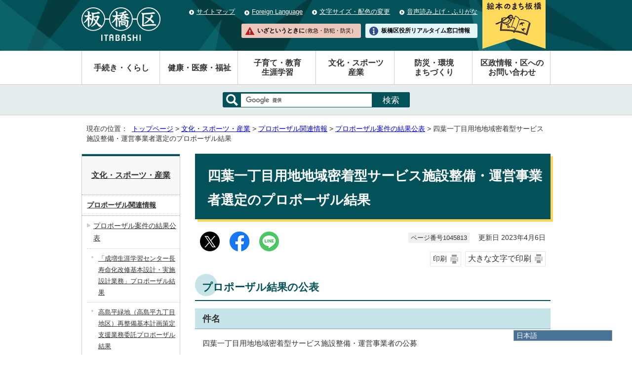

--- FILE ---
content_type: text/html
request_url: https://www.city.itabashi.tokyo.jp/bunka/proposal/kouhyo/1045813.html
body_size: 7900
content:
<!DOCTYPE html>
<html lang="ja">
<head prefix="og: http://ogp.me/ns# fb: http://ogp.me/ns/fb# article: http://ogp.me/ns/article#">
<!-- Google Tag Manager -->
<script>(function(w,d,s,l,i){w[l]=w[l]||[];w[l].push({'gtm.start':
new Date().getTime(),event:'gtm.js'});var f=d.getElementsByTagName(s)[0],
j=d.createElement(s),dl=l!='dataLayer'?'&l='+l:'';j.async=true;j.src=
'https://www.googletagmanager.com/gtm.js?id='+i+dl;f.parentNode.insertBefore(j,f);
})(window,document,'script','dataLayer','GTM-K893BMSF');</script>
<!-- End Google Tag Manager -->
<meta charset="UTF-8">
<title>四葉一丁目用地地域密着型サービス施設整備・運営事業者選定のプロポーザル結果｜板橋区公式ホームページ</title>
<meta name="description" content="">
<meta name="keywords" content="板橋区公式ホームページ,板橋区,itabashi">
<meta name="google-site-verification" content="x4n03XUPYz6MJ4Yu0T-Sg9EEKB_pdXDBtIleHOGGx-8">
<!--[if lt IE 9]>
<script type="text/javascript" src="../../../_template_/_site_/_default_/_res/js/html5shiv-printshiv.min.js"></script>
<![endif]-->
<meta property="og:title" content="四葉一丁目用地地域密着型サービス施設整備・運営事業者選定のプロポーザル結果｜板橋区公式ホームページ">
<meta property="og:type" content="article">
<meta property="og:description" content="板橋区公式ホームページ">
<meta property="og:url" content="https://www.city.itabashi.tokyo.jp/bunka/proposal/kouhyo/1045813.html">
<meta property="og:image" content="https://www.city.itabashi.tokyo.jp/_template_/_site_/_default_/_res/images/sns/ogimage.png">
<meta property="og:site_name" content="板橋区公式ホームページ">
<meta property="og:locale" content="ja_JP">
<script src="../../../_template_/_site_/_default_/_res/js/jquery-1.7.min.js" type="text/javascript"></script>
<script type="text/javascript">
//<!--
var FI = {};
FI.jQuery = jQuery.noConflict(true);
FI.smpcss = "../../../_template_/_site_/_default_/_res/design/default_smp.css?a";
FI.ads_banner_analytics = true;
FI.open_data_analytics = true;
FI.pageid_search_analytics = true;
FI.file_data_analytics = true;
//-->
</script>
<script src="../../../_template_/_site_/_default_/_res/js/smp.js?a" type="text/javascript"></script>
<script src="../../../_template_/_site_/_default_/_res/js/common.js?a" type="text/javascript"></script>
<script src="../../../_template_/_site_/_default_/_res/js/pagetop_fade.js?a" type="text/javascript"></script>
<script src="../../../_template_/_site_/_default_/_res/js/over.js" type="text/javascript"></script>
<script src="../../../_template_/_site_/_default_/_res/js/init.js" type="text/javascript"></script>
<script src="../../../_template_/_site_/_default_/_res/js/fm_util.js" type="text/javascript"></script>
<link id="cmncss" href="../../../_template_/_site_/_default_/_res/design/default.css?a" rel="stylesheet" type="text/css" class="pconly">
<link id="printcss" href="../../../_template_/_site_/_default_/_res/print_dummy.css" rel="stylesheet" type="text/css" class="pconly">
<link id="bgcss" href="../../../_template_/_site_/_default_/_res/dummy.css" rel="stylesheet" type="text/css">
<script type="text/javascript">
//<!--
var bgcss1 = "../../../_template_/_site_/_default_/_res/a.css";
var bgcss2 = "../../../_template_/_site_/_default_/_res/b.css";
var bgcss3 = "../../../_template_/_site_/_default_/_res/c.css";
var bgcss4 = "../../../_template_/_site_/_default_/_res/dummy.css";
// -->
</script>
<link rel="apple-touch-icon-precomposed" href="../../../_template_/_site_/_default_/_res/images/apple-touch-icon-precomposed.png">
<link rel="shortcut icon" href="../../../_template_/_site_/_default_/_res/favicon.ico" type="image/vnd.microsoft.icon">
<link rel="icon" href="../../../_template_/_site_/_default_/_res/favicon.ico" type="image/vnd.microsoft.icon">
<script id="pt_loader" src="../../../_template_/_site_/_default_/_res/js/ewbc.min.js"></script>
<olang>
<script src="https://code.jquery.com/jquery-3.6.0.min.js"></script>
<link rel="stylesheet" href="../../../_template_/_site_/_default_/_res/js/mysite/mysite_menu.min.css">
<script src="../../../_template_/_site_/_default_/_res/js/mysite/mysite_menu.min.js" charset="UTF-8"></script>
</olang>
<script src="../../../_template_/_site_/_default_/_res/js/mysite/mysite_setting.js" type="text/javascript"></script>
</head>
<body>
<!-- Google Tag Manager (noscript) -->
<noscript><iframe src="https://www.googletagmanager.com/ns.html?id=GTM-K893BMSF"
height="0" width="0" style="display:none;visibility:hidden" title="GTM"></iframe></noscript>
<!-- End Google Tag Manager (noscript) -->
<div id="fb-root"></div>
<script type="text/javascript">(function(d, s, id) {
var js, fjs = d.getElementsByTagName(s)[0];
if (d.getElementById(id)) return;
js = d.createElement(s); js.id = id;
js.src = "//connect.facebook.net/ja_JP/sdk.js#xfbml=1&version=v2.8";
fjs.parentNode.insertBefore(js, fjs);
}(document, 'script', 'facebook-jssdk'));</script>
<noscript>
<p class="scriptmessage">当ウェブサイトではjavascriptを使用しています。 javascriptの使用を有効にしなければ、一部の機能が正確に動作しない恐れがあります。お手数ですがjavascriptの使用を有効にしてください。</p>
</noscript>
<div id="wrapbg">
<div id="wrap">
<header id="headerbg" class="clearfix" role="banner">
<div id="blockskip" class="pconly"><a href="#HONBUN">エンターキーを押すと、ナビゲーション部分をスキップし本文へ移動します。</a></div>
<div id="header" class="clearfix">
<div id="tlogo" class="clearfix">
<p><a href="https://www.city.itabashi.tokyo.jp/"><img src="../../../_template_/_site_/_default_/_res/design/images/header/tlogo.png" alt="板橋区公式ホームページ" width="241" height="103"></a></p>
</div>
<div id="util">
<div id="util2">
<ul class="clearfix">
<li><a href="../../../sitemap.html">サイトマップ</a></li>
<li lang="en"><a href="../../../kusei/kouhou/about/foreignlanguage.html">Foreign Language</a></li>
<li class="pconly"><a href="../../../kusei/kouhou/about/usability.html">文字サイズ・配色の変更</a></li>
<li><a href="javascript:void(0);" id="pt_enable">音声読み上げ・ふりがな</a></li>
</ul>
</div>
<div id="util1">
<ul class="clearfix">
<li>
<a href="../../../kusei/seisakukeiei/promotion/1025922/index.html">
<img src="../../../_template_/_site_/_default_/_res/design/images/header/nav_img_pc2.png" alt="絵本のまち板橋" class="imgchange" width="128" height="104">
</a>
</li>
<li><a href="../../../1014978/index.html">いざというときに<span>（救急・防犯・防災）</span></a></li>
<li><a href="https://madoguchi.city.itabashi.tokyo.jp/">板橋区役所<br class="smponly">リアルタイム窓口情報</a></li>
</ul>
</div>
</div>
</div>
</header>
<div id="floating_menu"></div>
<hr class="hide">
<nav id="gnavibg" role="navigation" aria-label="メインメニュー">
<div id="gnavi">
<ul class="clearfix">
<li><a href="../../../tetsuduki/index.html">手続き・くらし</a></li>
<li><a href="../../../kenko/index.html">健康・医療・福祉</a></li>
<li><a href="../../../kosodate/index.html">子育て・教育<br class="pconly"><span class="smponly">・</span>生涯学習</a></li>
<li class="choice" aria-current="page"><a href="../../../bunka/index.html">文化・スポーツ<br class="pconly"><span class="smponly">・</span>産業</a></li>
<li><a href="../../../bousai/index.html">防災・環境<br class="pconly"><span class="smponly">・</span>まちづくり</a></li>
<li><a href="../../../kusei/index.html">区政情報・区へのお問い合わせ</a></li>
</ul>
</div>
</nav>
<hr class="hide">
<div id="sitesearch">
<div id="formwrap">
<form action="/search.html" id="cse-search-box" role="search"><label for="key"><img alt="サイト内検索" height="24" src="/_template_/_site_/_default_/_res/design/images/header/icona_search.png" width="24" /></label> <input name="cx" type="hidden" value="000563742239427513219:rxu9ubk1yta" /> <input name="ie" type="hidden" value="UTF-8" /> <input id="key" name="q" type="text" /><input class="submit" type="submit" value="検索" /> <script type="text/javascript" src="https://www.google.co.jp/coop/cse/brand?form=cse-search-box&lang=ja"></script></form>
</div>
</div>
<hr class="hide">
<nav id="tpath" role="navigation" aria-label="現在の位置">
<p>現在の位置：&nbsp;
<a href="https://www.city.itabashi.tokyo.jp/">トップページ</a> &gt;
<a href="../../../bunka/index.html">文化・スポーツ・産業</a> &gt;
<a href="../../../bunka/proposal/index.html">プロポーザル関連情報</a> &gt;
<a href="../../../bunka/proposal/kouhyo/index.html">プロポーザル案件の結果公表</a> &gt;
四葉一丁目用地地域密着型サービス施設整備・運営事業者選定のプロポーザル結果
</p>
</nav>
<hr class="hide">
<div id="pagebody" class="clearfix lnavileft">
<p class="skip"><a id="HONBUN">ここから本文です。</a></p>
<main id="page" role="main">
<article id="content">
<div id="voice">
<h1>四葉一丁目用地地域密着型サービス施設整備・運営事業者選定のプロポーザル結果</h1>
<div class="box">
<div class="sns ai_skip rs_skip rs_preserve">
<div id="tw"><a href="https://twitter.com/intent/tweet?text=%E5%9B%9B%E8%91%89%E4%B8%80%E4%B8%81%E7%9B%AE%E7%94%A8%E5%9C%B0%E5%9C%B0%E5%9F%9F%E5%AF%86%E7%9D%80%E5%9E%8B%E3%82%B5%E3%83%BC%E3%83%93%E3%82%B9%E6%96%BD%E8%A8%AD%E6%95%B4%E5%82%99%E3%83%BB%E9%81%8B%E5%96%B6%E4%BA%8B%E6%A5%AD%E8%80%85%E9%81%B8%E5%AE%9A%E3%81%AE%E3%83%97%E3%83%AD%E3%83%9D%E3%83%BC%E3%82%B6%E3%83%AB%E7%B5%90%E6%9E%9C%ef%bd%9c%E6%9D%BF%E6%A9%8B%E5%8C%BA%E5%85%AC%E5%BC%8F%E3%83%9B%E3%83%BC%E3%83%A0%E3%83%9A%E3%83%BC%E3%82%B8&url=https%3A%2F%2Fwww.city.itabashi.tokyo.jp%2Fbunka%2Fproposal%2Fkouhyo%2F1045813.html" target="_blank"><img alt="このページの情報をXでポストできます" height="40" src="/_template_/_site_/_default_/_res/images/sns/post.png" width="40"></a></div>

<div id="fb"><a href="http://www.facebook.com/sharer.php?u=https%3A%2F%2Fwww.city.itabashi.tokyo.jp%2Fbunka%2Fproposal%2Fkouhyo%2F1045813.html&t=%E5%9B%9B%E8%91%89%E4%B8%80%E4%B8%81%E7%9B%AE%E7%94%A8%E5%9C%B0%E5%9C%B0%E5%9F%9F%E5%AF%86%E7%9D%80%E5%9E%8B%E3%82%B5%E3%83%BC%E3%83%93%E3%82%B9%E6%96%BD%E8%A8%AD%E6%95%B4%E5%82%99%E3%83%BB%E9%81%8B%E5%96%B6%E4%BA%8B%E6%A5%AD%E8%80%85%E9%81%B8%E5%AE%9A%E3%81%AE%E3%83%97%E3%83%AD%E3%83%9D%E3%83%BC%E3%82%B6%E3%83%AB%E7%B5%90%E6%9E%9C%ef%bd%9c%E6%9D%BF%E6%A9%8B%E5%8C%BA%E5%85%AC%E5%BC%8F%E3%83%9B%E3%83%BC%E3%83%A0%E3%83%9A%E3%83%BC%E3%82%B8" target="_blank"><img alt="このページの情報をフェイスブックでシェアできます" height="40" src="/_template_/_site_/_default_/_res/images/sns/share2.png" width="40"></a></div>

<div id="snsline"><a href="https://line.me/R/msg/text/?%E5%9B%9B%E8%91%89%E4%B8%80%E4%B8%81%E7%9B%AE%E7%94%A8%E5%9C%B0%E5%9C%B0%E5%9F%9F%E5%AF%86%E7%9D%80%E5%9E%8B%E3%82%B5%E3%83%BC%E3%83%93%E3%82%B9%E6%96%BD%E8%A8%AD%E6%95%B4%E5%82%99%E3%83%BB%E9%81%8B%E5%96%B6%E4%BA%8B%E6%A5%AD%E8%80%85%E9%81%B8%E5%AE%9A%E3%81%AE%E3%83%97%E3%83%AD%E3%83%9D%E3%83%BC%E3%82%B6%E3%83%AB%E7%B5%90%E6%9E%9C%ef%bd%9c%E6%9D%BF%E6%A9%8B%E5%8C%BA%E5%85%AC%E5%BC%8F%E3%83%9B%E3%83%BC%E3%83%A0%E3%83%9A%E3%83%BC%E3%82%B8%0d%0ahttps%3A%2F%2Fwww.city.itabashi.tokyo.jp%2Fbunka%2Fproposal%2Fkouhyo%2F1045813.html" target="_blank"><img alt="このページの情報をラインでシェアできます" height="40" src="/_template_/_site_/_default_/_res/images/sns/lineit2.png" width="40"></a></div>
</div>
<p class="update">
<span class="idnumber">ページ番号1045813</span>　
更新日
2023年4月6日
</p>
<p class="printbtn pconly"><span class="print pconly"><a href="javascript:void(0);" onclick="print(); return false;">印刷</a></span><span class="printl"><a href="javascript:void(0);" onclick="printData(); return false;">大きな文字で印刷</a></span></p>
<!-- ▲▲▲ END box ▲▲▲ --></div>
<h2>プロポーザル結果の公表</h2><h3>件名</h3>
<p>四葉一丁目用地地域密着型サービス施設整備・運営事業者の公募</p><h3>選定事業者</h3>
<p>事業者名：社会福祉法人 奉優会</p>
<p>所在地：東京都世田谷区駒沢1-4-15　真井ビル</p><h3>選定経過</h3>
<p>公募要項公表　令和4年10月11日</p>
<p>質問受付期間　令和4年10月17日から令和4年10月28日まで</p>
<p>応募書類受付期間　令和5年1月25日から令和5年1月31日まで</p>
<p>第一次審査（書類審査）　応募書類など、要件を満たしているか事務局で審査を行いました。</p>
<p>第二次審査（プレゼンテーション及び質疑応答）　令和5年3月22日</p><h3>審査結果</h3>
<p>添付ファイル「審査結果」をご覧ください。</p>
<div class="articleall">
<h2 class="kanren plus">添付ファイル</h2>
<ul class="objectlink">
<li class="pdf">
<a href="../../../_res/projects/default_project/_page_/001/045/813/sinsakekkayotsuba.pdf" onclick="gtag('event', '1045813',{'event_category':'添付ファイル','event_label':'審査結果 （PDF 337.7KB）■https://www.city.itabashi.tokyo.jp/_res/projects/default_project/_page_/001/045/813/sinsakekkayotsuba.pdf'});" class="ga-tmp" data-type="ga-tmp">審査結果 （PDF 337.7KB）</a>
</li>
</ul>
</div>
<div class="plugin pconly">
<p>PDFファイルをご覧いただくには、「Adobe&reg; Reader&reg;」が必要です。お持ちでない方は<a href="http://get.adobe.com/jp/reader/" target="_blank">アドビ株式会社のサイト（新しいウィンドウ）</a>からダウンロード（無料）してください。</p>
</div>
<div id="pagequest">
<h2>より良いウェブサイトにするために、ページのご感想をお聞かせください。</h2>

<form method="post" action="https://www.city.itabashi.tokyo.jp/cgi-bin/quick-enquetes/G3503500000" accept-charset="UTF-8">
<input type="hidden" name="confirming" value="false" />
<input type="hidden" name="page_title" value="四葉一丁目用地地域密着型サービス施設整備・運営事業者選定のプロポーザル結果" />
<input type="hidden" name="page_url" value="https://www.city.itabashi.tokyo.jp/bunka/proposal/kouhyo/1045813.html" />
<fieldset>
<legend>このページの情報は役に立ちましたか？</legend>
<input id="field3-radio0" name="fields[3][radio]" type="radio" value="役に立った" /><label for="field3-radio0">役に立った</label>
<input id="field3-radio1" name="fields[3][radio]" type="radio" value="役に立たなかった" /><label for="field3-radio1">役に立たなかった</label>
</fieldset>
<fieldset>
<legend>このページは見つけやすかったですか？</legend>
<input id="field5-radio0" name="fields[5][radio]" type="radio" value="見つけやすかった" /><label for="field5-radio0">見つけやすかった</label>
<input id="field5-radio1" name="fields[5][radio]" type="radio" value="見つけにくかった" /><label for="field5-radio1">見つけにくかった</label>
</fieldset>
<p class="textcenter">
<button type="submit" name="action" value="next">送信</button>
</p>
</form>
</div>
<div id="reference">
<h2><span>このページに関する</span>お問い合わせ</h2>
<p><span class="department">健康生きがい部 介護保険課 施設整備・事業者指定係</span><br>〒173-8501　東京都板橋区板橋二丁目66番1号<br>電話：03-3579-2253　ファクス：03-3579-3402<br><a class="mail" href="https://www.city.itabashi.tokyo.jp/cgi-crm/CRM030/CRM030_004/G3503500000/1045813">健康生きがい部 介護保険課へのお問い合わせや相談は専用フォームをご利用ください。</a></p>
</div>
</div>
</article>
</main>
<hr class="hide">
<nav id="lnavi" class="pconly" role="navigation" aria-labelledby="localnav">
<div id="menubg">
<div id="menu">
<h2 id="localnav"><a href="../../../bunka/index.html">文化・スポーツ・産業</a></h2>
<h3><a href="../../../bunka/proposal/index.html">プロポーザル関連情報</a></h3>
<h4><a href="../../../bunka/proposal/kouhyo/index.html">プロポーザル案件の結果公表</a></h4>
<ul class="lmenu">
<li><a href="../../../bunka/proposal/kouhyo/1059345.html">「成増生涯学習センター長寿命化改修基本設計・実施設計業務」プロポーザル結果</a></li>
<li><a href="../../../bunka/proposal/kouhyo/1059340.html">高島平緑地（高島平九丁目地区）再整備基本計画策定支援業務委託プロポーザル結果</a></li>
<li><a href="../../../bunka/proposal/kouhyo/1059086.html">板橋区史跡公園（仮称）整備等に関する民間市場調査等公民連携事業の支援業務委託事業者選定プロポーザル結果</a></li>
<li><a href="../../../bunka/proposal/kouhyo/1058777.html">板橋区史跡公園（仮称）デジタルミュージアム構築業務委託事業者選定プロポーザル結果</a></li>
<li><a href="../../../bunka/proposal/kouhyo/1058776.html">旧板橋第四中学校及び旧板橋第三小学校跡地施設整備構想及び整備計画策定支援業務委託プロポーザル審査結果</a></li>
<li><a href="../../../bunka/proposal/kouhyo/1058605.html">板橋区史跡公園（仮称）施設デザイン及び周辺エリア都市デザイン検討業務支援委託事業者選定プロポーザル結果</a></li>
<li><a href="../../../bunka/proposal/kouhyo/1058354.html">板橋区旧中央図書館跡地施設整備構想及び整備計画策定支援業務委託プロポーザル審査結果</a></li>
<li><a href="../../../bunka/proposal/kouhyo/1057787.html">板橋区旧保健所跡地複合施設整備に関する業務委託プロポーザル審査結果</a></li>
<li><a href="../../../bunka/proposal/kouhyo/1056860.html">新たな働き方をめざしたオフィス改革支援業務委託　プロポーザル結果</a></li>
<li><a href="../../../bunka/proposal/kouhyo/1056790.html">「地区別防災マニュアル」策定支援業務委託プロポーザル結果</a></li>
<li><a href="../../../bunka/proposal/kouhyo/1056783.html">板橋のいっぴんリニューアル業務委託プロポーザル結果</a></li>
<li><a href="../../../bunka/proposal/kouhyo/1056795.html">（仮称）産業ミュージアム基本構想・基本計画策定支援業務委託プロポーザル結果</a></li>
<li><a href="../../../bunka/proposal/kouhyo/1056022.html">令和7年度板橋区職員・教職員健康診断実施委託プロポーザル結果</a></li>
<li><a href="../../../bunka/proposal/kouhyo/1056404.html">「板橋区一般廃棄物処理基本計画」策定支援業務委託プロポーザル結果</a></li>
<li><a href="../../../bunka/proposal/kouhyo/1053962.html">防災用品等配付事業業務委託プロポーザル結果</a></li>
<li><a href="../../../bunka/proposal/kouhyo/1052970.html">「いたばし防災＋フェア2024」企画・運営業務委託プロポーザル結果</a></li>
<li><a href="../../../bunka/proposal/kouhyo/1051802.html">板橋区都市づくりビジョン（都市計画マスタープラン）改定支援業務等委託審査結果</a></li>
<li><a href="../../../bunka/proposal/kouhyo/1050265.html">育児支援ヘルパー派遣事業業務委託プロポーザル結果</a></li>
<li><a href="../../../bunka/proposal/kouhyo/1045863.html">板橋区地域防災計画（震災編・風水害編）および板橋区災害応急対策用物資備蓄体制最適化計画の改定支援業務委託プロポーザル結果</a></li>
<li><a href="../../../bunka/proposal/kouhyo/1045800.html">赤塚四・五丁目地区景観まちづくり推進調査等委託プロポーザル結果</a></li>
<li><a href="../../../bunka/proposal/kouhyo/1052747.html">板橋区老朽建築物等対策計画策定支援委託事業者選定プロポーザル結果</a></li>
</ul>
<h5 class="separator">手続き・くらし</h5>
<ul class="lmenu">
<li><a href="../../../bunka/proposal/kouhyo/1056198.html">（仮称）栄町集会所の賃貸借事業者募集</a></li>
<li><a href="../../../bunka/proposal/kouhyo/1037667.html">ボランティアセンター事業及び事務局運営事業者選定結果</a></li>
<li><a href="../../../bunka/proposal/kouhyo/1036846.html">男女平等推進センター相談業務委託プロポーザル結果</a></li>
</ul>
<h5 class="separator">健康・医療・福祉</h5>
<ul class="lmenu">
<li><a href="../../../bunka/proposal/kouhyo/1058983.html">ICT化・DX化による介護事業所の業務負担軽減支援事業委託事業者選定プロポーザル結果</a></li>
<li class="choice" aria-current="page">四葉一丁目用地地域密着型サービス施設整備・運営事業者選定のプロポーザル結果</li>
</ul>
<h5 class="separator">子育て・教育・生涯学習</h5>
<ul class="lmenu">
<li><a href="https://www.city.itabashi.tokyo.jp/library/oshirase/2000910.html">板橋区立氷川図書館1階開架エリア及び2階閲覧コーナー読書空間創造委託　プロポーザル結果</a></li>
<li><a href="../../../bunka/proposal/kouhyo/1058739.html">区立小学校におけるエデュケーション・アシスタント派遣業務　事業者選定結果</a></li>
<li><a href="../../../bunka/proposal/kouhyo/1058608.html">板橋グリーンカレッジ専用ポータルサイトシステム構築及び運用・保守業務委託 プロポーザル審査結果</a></li>
<li><a href="../../../bunka/proposal/kouhyo/1057068.html">いたばし子どもワークショップ運営業務委託事業者選定結果</a></li>
<li><a href="../../../bunka/proposal/kouhyo/1056863.html">区立板橋第六小学校改築基本設計及び実施設計業務委託事業者のプロポーザル審査結果</a></li>
<li><a href="../../../bunka/proposal/kouhyo/1056002.html">（仮称）「つながるITABASHI」出産・子育て応援事業業務委託プロポーザル結果</a></li>
<li><a href="../../../bunka/proposal/kouhyo/1055946.html">板橋区子育てサポート事業運営委託プロポーザル結果</a></li>
<li><a href="../../../bunka/proposal/kouhyo/1055624/index.html">外国語指導助手（ALT）派遣契約　事業者選定結果</a></li>
<li><a href="../../../bunka/proposal/kouhyo/1045826.html">社会的養護経験者（ケアリーバー）応援プロジェクト相談支援業務委託プロポーザル結果</a></li>
<li><a href="../../../bunka/proposal/kouhyo/1060738.html">学校における居場所推進事業委託事業者の選定結果</a></li>
<li><a href="../../../bunka/proposal/kouhyo/1044511.html">いたばし地域クラブ「女子サッカークラブ」指導運営業務委託プロポーザル結果</a></li>
<li><a href="../../../bunka/proposal/kouhyo/1060914.html">板橋区中高生勉強会事業委託プロポーザル結果</a></li>
<li><a href="../../../bunka/proposal/kouhyo/1043472.html">板橋区立中央図書館窓口サービス等委託プロポーザル結果</a></li>
<li><a href="../../../bunka/proposal/kouhyo/1041216.html">区立上板橋第一中学校改築基本設計及び実施設計業務委託事業者のプロポーザル審査結果</a></li>
<li><a href="../../../bunka/proposal/kouhyo/1037652.html">（仮称）板橋区子ども家庭総合支援センター一時保護所給食調理業務委託　プロポーザル結果</a></li>
<li><a href="../../../bunka/proposal/kouhyo/1056004.html">令和7年度あいキッズ事業運営委託法人選定結果</a></li>
</ul>
<h5 class="separator">文化・スポーツ・産業</h5>
<ul class="lmenu">
<li><a href="../../../bunka/proposal/kouhyo/1057057.html">町会・自治会活動への地域交流アプリ等導入支援事業　プロポーザル結果</a></li>
<li><a href="../../../bunka/proposal/kouhyo/1041702.html">板橋公園基本計画策定及び公民連携事業支援業務委託プロポーザル結果</a></li>
<li><a href="../../../bunka/proposal/kouhyo/1045222.html">板橋区人材確保支援事業業務委託プロポーザル結果</a></li>
</ul>
<h5 class="separator">防災・環境・まちづくり</h5>
<ul class="lmenu">
<li><a href="../../../bunka/proposal/kouhyo/1058862.html">新板橋区スマートシティ推進方針策定支援業務委託プロポーザル審査結果</a></li>
<li><a href="../../../bunka/proposal/kouhyo/1056409.html">区立施設デジタル体験環境整備業務委託プロポーザル結果</a></li>
<li><a href="../../../bunka/proposal/kouhyo/1054833.html">板橋区環境マネジメントシステム再構築支援業務委託プロポーザル審査結果</a></li>
<li><a href="../../../bunka/proposal/kouhyo/1054088.html">板橋区かわまちづくり基本計画策定及び公民連携事業支援業務委託プロポーザル結果</a></li>
<li><a href="../../../bunka/proposal/kouhyo/1053774.html">デジタルコンテンツを活用したフレイル予防事業運営委託プロポーザル結果</a></li>
<li><a href="../../../bunka/proposal/kouhyo/1052016.html">区立施設デジタル体験環境整備業務委託プロポーザル結果</a></li>
<li><a href="../../../bunka/proposal/kouhyo/1052015.html">デジタルツインを用いた水害体験アプリケーション制作・配信業務委託プロポーザル結果</a></li>
<li><a href="../../../bunka/proposal/kouhyo/1051828.html">「地区別防災マニュアル」策定支援業務委託プロポーザル審査結果</a></li>
<li><a href="../../../bunka/proposal/kouhyo/1051806.html">デジタルツインを用いた延焼シミュレーション作成業務委託プロポーザル結果</a></li>
<li><a href="../../../bunka/proposal/kouhyo/1056853.html">高島平地域デッキネットワーク等検討業務委託</a></li>
<li><a href="../../../bunka/proposal/kouhyo/1057817.html">大山駅駅前広場及び鉄道付属街路第6号に係るデザイン検討調査委託プロポーザル結果</a></li>
<li><a href="../../../bunka/proposal/kouhyo/1040094.html">「いたばし防災＋フェア」企画・運営業務委託プロポーザル結果</a></li>
<li><a href="../../../bunka/proposal/kouhyo/1038460.html">板橋区防災気象アドバイザリー支援委託プロポーザル結果</a></li>
<li><a href="../../../bunka/proposal/kouhyo/1040821.html">板橋区景観色彩ガイドライン、屋外広告物景観ガイドライン策定等調査プロポーザル結果</a></li>
</ul>
<h5 class="separator">区政情報</h5>
<ul class="lmenu">
<li><a href="../../../bunka/proposal/kouhyo/1057046.html">板橋区ブランド戦略策定等支援委託事業者の選定結果</a></li>
<li><a href="../../../bunka/proposal/kouhyo/1057063.html">CIマニュアル及びデザインシステムマニュアル等改定支援業務委託事業者の選定結果</a></li>
<li><a href="../../../bunka/proposal/kouhyo/1052817.html">令和7年度「絵本のまちひろば」運営委託事業者の選定結果</a></li>
<li><a href="../../../bunka/proposal/kouhyo/1052036.html">SDGsプラットフォームポータルサイト構築、運営・保守等業務委託事業者の選定結果</a></li>
<li><a href="../../../bunka/proposal/kouhyo/1047172.html">板橋区基本計画策定支援業務委託プロポーザル審査結果</a></li>
<li><a href="../../../bunka/proposal/kouhyo/1045446.html">（仮称）板橋区SDGsプラットフォーム制度構築支援業務委託プロポーザル審査結果</a></li>
<li><a href="../../../bunka/proposal/kouhyo/1045358.html">SDGsチャレンジリーフレット等作成支援業務委託プロポーザル審査結果</a></li>
<li><a href="../../../bunka/proposal/kouhyo/1030895.html">板橋区立グリーンホールレストラン事業者の選定結果</a></li>
<li><a href="../../../bunka/proposal/kouhyo/1017931.html">板橋区立文化会館レストラン跡地活用事業者の選定結果</a></li>
</ul>
<ul class="lmenu">
<li><a href="../../../bunka/proposal/kouhyo/1057115.html">板橋マニア2（仮称）の作成及び出版業務委託に係る事業者の選定結果について</a></li>
</ul>
</div>
</div>
<p class="lnavifaq"><a href="../../../faq/index.html">よくある質問と回答</a></p>
</nav>
</div>
<hr class="hide">
<aside id="guidebg" role="complementary">
<div id="guide">
<p class="pagetop"><a href="#wrap"><img src="../../../_template_/_site_/_default_/_res/design/images/page/mark_pagetop.png" alt="このページの先頭へ戻る" width="60" height="60"></a></p>
<ul>
<li><a href="javascript:history.back();" class="pageback">前のページへ戻る</a></li>
<li><a href="https://www.city.itabashi.tokyo.jp/" class="pagehome">トップページへ戻る</a></li>
</ul>
<div class="viewmode">
<dl>
<dt>表示</dt><dd>
<ul>
<li><a href="javascript:void(0)" id="viewmode_pc">PC</a></li>
<li><a href="javascript:void(0)" id="viewmode_smp">スマートフォン</a></li>
</ul>
</dd>
</dl>
</div>
</div>
</aside>
<hr class="hide">
<footer role="contentinfo">
<div id="footerbg" class="clearfix">
<div id="footernavi" class="clearfix">
<ul>
<li><a href="../../../kusei/kouhou/about/index.html">このサイトについて</a></li>
<li><a href="../../../kusei/publiccomment/koe/1006890.html">区へのお問い合わせ</a></li>
<li><a href="../../../kusei/kouhou/about/mobile.html">携帯サイト</a></li>
<li><a href="../../../kusei/kouhou/about/1014986.html">リンク集</a></li>
</ul>
</div>
<div id="footerwrap">
<div id="footer" class="clearfix">
<div id="add" class="clearfix">
<h2>板橋区役所</h2>
<address>
〒173-8501　東京都板橋区板橋二丁目66番1号<br>
代表電話番号：03-3964-1111　ファクス番号（広聴広報課受付）：03-3579-2028
</address>
<p><span>地方公共団体（市区町村）コード</span>131199</p>
<p><span>法人番号</span>6000020131199（<a href="../../../tetsuduki/koseki/mynumber/1045073/1001657.html">法人番号について</a>）</p>
</div>
<ul>
<li><a href="../../../kusei/chosha/1043016/1043099/1042903.html">開庁日時</a></li>
<li><a href="../../../kusei/chosha/1043016/1043099/1042899.html">交通案内</a></li>
<li><a href="../../../tetsuduki/koseki/madoguchi/madoguchi/1033679/index.html">区民事務所</a></li>
</ul>
</div>
</div>
</div>
<div id="copy">
<p lang="en" xml:lang="en">&copy; ITABASHI CITY OFFICE All Rights Reserved.</p>
</div>
</footer>
</div>
</div>
<!-- xmldata for linkcheck start
<linkdata>
<pageid>1045813</pageid>
<pagetitle>四葉一丁目用地地域密着型サービス施設整備・運営事業者選定のプロポーザル結果</pagetitle>
<pageurl>https://www.city.itabashi.tokyo.jp/bunka/proposal/kouhyo/1045813.html</pageurl>
<device>p</device>
<groupid>G3503500000</groupid>
<groupname>健康生きがい部介護保険課</groupname>
<linktitle></linktitle>
<linkurl></linkurl>
</linkdata>
xmldata for linkcheck end  -->
</body>
</html>


--- FILE ---
content_type: text/css
request_url: https://www.city.itabashi.tokyo.jp/_template_/_site_/_default_/_res/layout.css
body_size: 2205
content:
@charset "utf-8";
/*------------------------------------------------------------------------------
[1] レイアウト[ 配置 + 書式設定その他 ]
[2] 詳細デザイン
[3] 専用トップ　レイアウト
------------------------------------------------------------------------------*/
/*******************************************************************************
[1] レイアウト[ 配置 + 書式設定その他 ]
*******************************************************************************/
/*==============================================================================
	配置
==============================================================================*/
#wrap{
	margin:0px;
	width:100%;
}
#headerbg,#topheaderbg{
	margin:0px;
	width:100%;
}
#header{
	margin:0px auto 0px auto;
	width:950px;
	clear:both;
}
#gnavibg,#topgnavibg{
	margin:0px;
	width:100%;
}
#gnavi{
	margin:0px auto 0px auto;
	width:950px;
	clear:both;
}
#tpath{
	margin:13px auto 15px auto;
	padding:5px 10px 5px 10px;
	width:930px;
	clear:both;
	background:#FFFFFF;
}
#pagebody{
	margin:0px auto 0px auto;
	width:950px;
	clear:both;
}
#guide{
	margin:0px auto 0px auto;
	width:950px;
	clear:both;
}
#footerbg,#topfooterbg{
	margin:0px;
	width:100%;
}
#footer{
	margin:0px auto 0px auto;
	width:950px;
	clear:both;
}
#lnavi{
	padding-bottom:10px;/*footerとのすき間*/
	width:200px;
	float:left;
}
.lnaviright #lnavi{
	float:right;
}
#content{
	padding-bottom:10px;/*footerとのすき間*/
	width:720px;
	float:right;
}
.lnaviright #content{
	float:left;
}
#content2{
	margin-left:auto;
	margin-right:auto;
	padding-bottom:10px;/*footerとのすき間*/
	width:950px;
	float:none;
}
#content3{
	margin:0px auto 0px auto;
	padding-bottom:10px;/*footerとのすき間*/
	width:950px;
	clear:both;
}
main{
	display:block;
}
/*==============================================================================
	書式設定その他
==============================================================================*/
#wrap{
	font-size:85%;
}
#header,#topheader{
	font-size:95%;
}
#tpath{
	font-size:95%;
	text-align:left;
	line-height:1.5;
}
#pagebody,#toppagebody{
	text-align:left;
}
#guide{
	font-size:100%;
	text-align:right;
	line-height:1.4;
}
#footer{
	text-align:left;
}
#tlogo{
	text-align:left;
}
#util{
	text-align:right;
}
#content,#content2,#content3{
	line-height:1.8;
	background:#FFFFFF;
}
#lnavi{
	line-height:1.8;
}
#add{
	text-align:left;
	line-height:1.8;
}
/*******************************************************************************
[2] 詳細デザイン
*******************************************************************************/
/*==============================================================================
	ヘッダ site.cssに記載
==============================================================================*/
/*==============================================================================
	グローバルナビ
==============================================================================*/
#topgnavi{
	margin-bottom:20px;
}
#gnavi em{
	font-style:normal;
}
#gnavi ul,#topgnavi ul{
	list-style-type:none;
}
#gnavi ul li,#topgnavi ul li{
	float:left;
	font-size:110%;
}
#gnavi ul li a,#topgnavi ul li a{
	display:block;
	font-weight:bold;
	text-decoration:none;
}
#gnavi ul li img {
	vertical-align:bottom;
}
/*==============================================================================
	左メニュー
==============================================================================*/
#menu{
	margin-bottom:20px;
	background:#FFFFFF;
}
/*------------------------------------------------------------------------------
	見出しh2
------------------------------------------------------------------------------*/
#menu h2{
	font-size:110%;
	text-align:center;
}
#menu h2 a,#menu h2 span{
	display:block;
}
/*------------------------------------------------------------------------------
	リンクなし　セパレータ
------------------------------------------------------------------------------*/
#menu h3.separator{
	font-size:95%;
	font-weight:bold;
}
#menu h4.separator,#menu h5.separator,#menu h6.separator{
	font-size:100%;
	font-weight:bold;
}
#menu h5.separator{
	font-size:95%;
}
#menu h6.separator{
	font-size:90%;
}
/*------------------------------------------------------------------------------
	詳細メニュー　h3 h4 ul 同じリスト風デザイン
------------------------------------------------------------------------------*/
#menu h3,#menu h4{
	font-size:100%;
}
#menu h5{
	font-size:90%;
}
#menu h3 a,#menu h4 a,#menu h5 a{
	display:block;
}
#menu ul{
	margin:0px;
	font-size:100%;
	list-style-type:none;
}
#menu ul li a{
	display:block;
}
#menu ul li.choice a{
	padding:0px;
	background:none;
	display:inline;
	border:none;
}
/*------------------------------------------------------------------------------
	入れ子リスト
------------------------------------------------------------------------------*/
#menu ul.lmenu{
	font-size:90%;
	border-top:none;
	list-style-type:none;
}
#menu ul.lmenu li a{
	display:block;
}
#menu ul.lmenu li.choice a{
	padding:0px;
	background:none;
	display:inline;
	border:none;
}
/*------------------------------------------------------------------------------
	左ナビ表示のイベントカレンダー
------------------------------------------------------------------------------*/
#lnavi #calendar{
	margin:0px 6px 6px 6px;
	background:#FFF;
}
#calendar table{
	margin:0px auto 10px auto;
	width:90%;
	font-size:90%;
	border:1px solid #999999;
	border-collapse:collapse;/*隣接するセルのボーダーを重ねて表示*/
	text-align:center;
}
#calendar table caption{
	padding:5px;
}
#calendar table caption span{
	margin-left:5px;
	font-size:130%;
	font-weight:bold;
}
#calendar table caption img{
	margin-left:5px;
	vertical-align:bottom;
}
#calendar table th{
	padding:5px 0px 7px 0px;
	background:#EEEEEE;
	border:1px solid #999999;
}
#calendar table td{
	padding:5px 0px 7px 0px;
	border:1px solid #999999;
}
#calendar table td a{
	color:#333333;
}
.sun{
	color:#C00;
	background:#FFF0F0;
}
#calendar table td.sun a{
	color:#C00;
}
.sat{
	color:#069;
	background:#E8F8FF;
}
#calendar table td.sat a{
	color:#069;
}
.today{
	background:#FAF6DC;
}
.today a{
	color:#333333;
}
#lnavi #calendar p{
	padding-bottom:10px;
	font-size:90%;	
	text-align:center;
}
/*==============================================================================
	ページ遷移　site.cssに記載
==============================================================================*/
/*==============================================================================
	フッタ
==============================================================================*/
address{
	font-style:normal;
}
/*******************************************************************************
[3] 専用トップ　レイアウト
*******************************************************************************/
/*==============================================================================
	セカンドトップ
==============================================================================*/
#second{
	margin:0px auto 0px auto;
	width:950px;
	line-height:1.8;
}
#sleft{
	margin-left:10px;
	width:700px;
	float:left;
}
#sright{
	margin-right:10px;
	width:200px;
	float:right;
	display:inline;
	line-height:1.5;
}
/*==============================================================================
	汎用トップ
==============================================================================*/
#petit{
	margin:0px auto 0px auto;
	width:950px;
	line-height:1.8;
}
#ptopnavi{
	margin:0px 10px 10px 10px;
	width:930px;
}
#petitcontent{
	margin:0px;
	width:950px;
}
#petitcontent #content{
	margin:0px 0px 15px 0px;
	padding:0px;
	width:100%;
	float:none;
}
/*---　1列　------------------------------------------------------------------*/
#p1content{
	margin:0px 0px 0px 0px;
	width:950px;
}
#p1content .topics,#p1content .news{
	margin-left:10px;
	margin-right:10px;
}
/*---　2列　------------------------------------------------------------------*/
#plnavi{
	margin:0px 10px 0px 10px;
	width:200px;
	float:left;
	line-height:1.5;
}
#p2content{
	margin:0px 10px 0px 10px;
	float:right;
	width:700px;
}
.pnaviright #plnavi{
	float:right;
}
.pnaviright #p2content{
	float:left;
}
/*---　3列　------------------------------------------------------------------*/
#p3{
	float:left;
	width:720px;
}
#p3content{
	float:right;
	width:490px;
}
#prnavi{
	margin-right:10px;
	width:200px;
	float:right;
	line-height:1.5;
}
/*---　2列表 dl　-------------------------------------------------------------*/
#petit #content dl{
	width:95%;
}
#petit #content dt{
	width:25%;
}
#petit #content dd{
	width:70%;
}


--- FILE ---
content_type: text/css
request_url: https://www.city.itabashi.tokyo.jp/_template_/_site_/_default_/_res/eventcal.css?0718
body_size: 6315
content:
@charset "utf-8";
/*******************************************************************************
イベントカレンダー
*******************************************************************************/
/*==============================================================================
	レイアウト
==============================================================================*/
#eventcalendar{
	position:relative;
}
/*	タブレットなど
------------------------------------------------------------------------------*/
.eventwrap #wrap,.eventwrap #headerbg,.eventwrap #gnavibg,.eventwrap #guidebg,.eventwrap #footerbg{
	width:1120px;
}
.eventwrap #header,.eventwrap #gnavi,.eventwrap #guide,.eventwrap #footer,.eventwrap #pagebody,.eventwrap #tpath{
	margin-right:10px;
}
/*------------------------------------------------------------------------------
	イベント検索
------------------------------------------------------------------------------*/
#eventsearch{
	height:100%;
	position:fixed;
    left: -580px;
	top:0px;
	z-index:1;
	border-right:10px solid #014A87;
}
#esearchbox{
	padding:20px 25px 25px 20px;
	width:580px;
	height:100%;
	background:#014A87;
	background:rgba(1,74,135,0.8);
	overflow-y:auto;
	box-sizing:border-box;
}
#esearch{
	width:510px;
	background:#D0E7FF;
	padding:15px;
	text-align:center;
	border-radius:5px;
	-moz-border-radius:5px;
	-webkit-border-radius:5px;
}
#esearch:after{
	content:"";
	display:block;
	clear:both;
}
/*==============================================================================
	イベント検索項目
==============================================================================*/
#esearch h2{
	margin-bottom:15px;
	padding:5px 2px 5px 2px;
	border-bottom:3px solid #014A87;
	text-align:left;
}
/*------------------------------------------------------------------------------
	ボタン
------------------------------------------------------------------------------*/
#eventlink{
	width:140px;
	position:absolute;
	top:150px;
	right:-150px;
}
/*------------------------------------------------------------------------------
	募集締切、長期イベントへのリンク
------------------------------------------------------------------------------*/
#eventjump{
	margin:0px 5px 15px 5px;
	padding:5px;
	background:#FFFFFF;
	background:rgba(255,255,255,0.8);
	border-radius:8px;
}
#eventjump ul{
	list-style-type:none;
}
#eventjump ul li{
	margin-top:7px;
	font-size:90%;
	line-height:1.4;
	border-bottom:3px solid #CCCCCC;
	text-align:left;
	border-radius:8px;
}
#eventjump ul li:first-child{
	margin-top:0px;
}
#eventjump ul li a{
	padding:8px 8px 8px 35px;
	position:relative;
	color:#333333;
	text-decoration:none;
	font-weight:bold;
	background:#F0F0F0;
	display:block;
	border-radius:8px;
}
#eventjump ul li a:after{
	content:url(images/eventcal/anchor.png);
	position:absolute;
	right:5px;
	bottom:5px;
}
#eventjump ul li.ecalendar a{
	background:#F0F0F0 url(images/eventcal/event.png) no-repeat 10px 15px;
}
#eventjump ul li.longterm a{
	background:#F0F0F0 url(images/eventcal/longterm.png) no-repeat 6px 12px;
}
#eventjump ul li.termination a{
	background:#F0F0F0 url(images/eventcal/termination.png) no-repeat 8px 12px;
}
/*------------------------------------------------------------------------------
	イベント検索を開くボタン
------------------------------------------------------------------------------*/
#esearchbtn{
	margin:0px 0px 0px 0px;
	width:130px;
	border-top:2px solid #FFFFFF;
	border-right:2px solid #FFFFFF;
	border-bottom:2px solid #FFFFFF;
	border-radius:0px 7px 7px 0px;
	z-index:3;
}
#esearchbtn button{
	margin:0px;
	padding:65px 20px 20px 20px;
	width:100%;
	display:block;
	font-weight:bold;
	font-size:130%;
	color:#FFFFFF;
	cursor:pointer;
	border:none;
	background:#014A87 url(images/eventcal/search.png) no-repeat center 20px;
	line-height:1.2;
	-webkit-appearance:none;
	position:relative;
	border-radius:0px 7px 7px 0px;
}
#esearchbtn button:focus{
	text-decoration:underline;
}
#esearchbtn button:after{
	content:url(images/eventcal/search_plus.png);
	position:absolute;
	right:5px;
	top:45%;
}
.eventactive #esearchbtn button:after{
	content:url(images/eventcal/search_minus.png);
	position:absolute;
	right:5px;
	top:45%;
}
/*------------------------------------------------------------------------------
	検索条件
------------------------------------------------------------------------------*/
#esearch .conditions{
	margin:0px 0px 10px 0px;
	padding:10px 15px 15px 15px;
	background:#FFFFFF;
	border-radius:5px;
	-moz-border-radius:5px;
	-webkit-border-radius:5px;
	text-align:left;
}
#esearch .conditions fieldset,#esearch .conditions legend{
	margin:0px;
	padding:0px;
	border:none;
}
/*	見出し
------------------------------------------------------------------------------*/
#esearch .conditions h3{
	margin-bottom:10px;
	padding:0px 10px 0px 5px;
	font-size:110%;
	border-left:5px solid #014A87;
}
#esearch .conditions label.keyword,#esearch .conditions legend{
	margin-bottom:10px;
	padding:0px 10px 0px 5px;
	display:block;
	font-size:110%;
	font-weight:bold;
	border-left:5px solid #014A87;
}
#esearch .conditions legend h3{
	margin-bottom:0px;
}
/*	キーワード
------------------------------------------------------------------------------*/
#esearch .conditions input{
	margin:0px 5px 0px 0px;
	vertical-align:middle
}
#esearch .conditions input#text{
	margin:0px;
	padding:10px 5px 10px 5px;
	width:95%;
	font-size:120%;
	background:#FFFFFF;
	border:2px solid #CCCCCC;
	-webkit-appearance:none;
}
/*	チェックボックス、ラジオボタン
------------------------------------------------------------------------------*/
#esearch .conditions ul{
	list-style-type:none;
}
#esearch .conditions ul:after{
	content:"";
	display:block;
	clear:both;
}
#esearch .conditions ul.choices2 li,
#esearch .conditions ul.choices3 li{
	margin-bottom:5px;
}
#esearch .conditions ul.choices2 li{
	width:50%;
	float:left;
}
#esearch .conditions ul.choices3 li{
	width:33.3333%;
	float:left;
}
/*	セレクトボックス
------------------------------------------------------------------------------*/
#esearch .conditions select{
	margin-bottom:5px;
	padding:7px 5px 7px 5px;
	border:1px solid #CCCCCC;
}
#esearch .conditions select#place{
	width:75%;
}
/*	期間
------------------------------------------------------------------------------*/
#esearch .conditions .datepickerbox{
	margin:0px 7px 3px 0px;
	padding:5px 28px 5px 5px;
	width:65%;
	font-size:100%;
	background:#FFFFFF;
	border:1px solid #CCCCCC;
	display:inline-block;
	position:relative;
	z-index:1;
}
#esearch .conditions .datepicker{
	padding:3px 5px 3px 5px;
	font-size:100%;
	width:100%;
	border:none;
	box-sizing:border-box;
}
/*	条件検索追加ボタン
------------------------------------------------------------------------------*/
.addconditions{
	text-align:left;
}
.addconditions>p{
	margin:0px 0px 10px 0px;
	display:inline-block;
	border-radius:5px;
	-moz-border-radius:5px;
	-webkit-border-radius:5px;
	-webkit-appearance:none;
}
.addconditions>p a{
	padding:13px 25px 13px 50px;
	display:block;
	font-weight:bold;
	font-size:100%;
	color:#333333;
	cursor:pointer;
	background:#FFFFFF;
	border:none;
	border-radius:5px;
}
.addconditions>p.plus a{
	background:#FFFFFF url(images/eventcal/addconditions_plus.png) no-repeat 10px center;
}
.addconditions>p.minus a{
	background:#FFFFFF url(images/eventcal/addconditions_minus.png) no-repeat 10px center;
}
/*	検索ボタン
------------------------------------------------------------------------------*/
.eventsearch{
	margin-top:15px;
	padding:25px 0px 25px 0px;
	width:100%;
	font-weight:bold;
	font-size:120%;
	color:#FFFFFF;
	cursor:pointer;
	background:#014A87;
	border:none;
	border-radius:5px;
	-moz-border-radius:5px;
	-webkit-border-radius:5px;
	-webkit-appearance:none;
}
/*	閉じるボタン
------------------------------------------------------------------------------*/
.eventclose{
	margin:10px 0px 0px 0px;
	width:30%;
	float:right;
	display:inline-block;
	border:2px solid #014A87;
	border-radius:5px;
	-moz-border-radius:5px;
	-webkit-border-radius:5px;
	-webkit-appearance:none;
}
.eventclose a{
	padding:11px 0px 11px 50px;
	display:block;
	color:#014A87;
	font-weight:bold;
	font-size:100%;
	background:#FFFFFF url(images/eventcal/close.png) no-repeat 15px center;
	text-align:left;
	text-decoration:none;
	border-radius:5px;
}
/*------------------------------------------------------------------------------
	エラー
------------------------------------------------------------------------------*/
#esearch #inputerror{
	margin:0px 0px 20px 0px;
	padding:8px;
	background-color:#FFE8E8;
	border:1px solid #900;
}
#esearch #inputerror p{
	margin:0px;
	padding:10px 10px 10px 15px;
	color:#900;
	font-weight:bold;
	background-color:#FFF;
	text-align:left;
}
#esearch .error{
	background:#FFFFDD;
}
#eventsearch #esearch .error label.keyword,#eventsearch #esearch .error legend{
	border-color:#900;
}
#esearch .error .errortxt{
	color:#900;
}
/*==============================================================================
	カレンダー共通
==============================================================================*/
/*------------------------------------------------------------------------------
	一覧見出し
------------------------------------------------------------------------------*/
#ecalendar h2,
#eventcardbox h2{
	margin:0px 0px 5px 0px;
	padding:5px 10px 5px 8px;
	width:640px;
	float:left;
	font-size:130%;
	vertical-align:middle;
	border-left:7px solid #014A87;
}
/*------------------------------------------------------------------------------
	表示切替
------------------------------------------------------------------------------*/
#eventswitch{
	margin:0px 0px 0px 15px;
	float:right;
	font-size:95%;
}
#eventswitch ul{
	display:inline-block;
	border:1px solid #CCCCCC;
	border-radius:3px;
	list-style-type:none;
	vertical-align:bottom;
}
#eventswitch ul:after{
	content:"";
	display:block;
	clear:both;
}
#eventswitch ul li{
	float:left;
}
#eventswitch ul li img{
	vertical-align:bottom;
}
#eventswitch ul li a{
	padding:8px 10px 8px 35px;
	display:block;
	color:#333333;
	background:#EEEEEE;
	text-decoration:none;
}
#eventswitch ul li.datetype a{
	margin-right:2px;
	border-radius:3px 0 0 3px;
	background:#EEEEEE url(images/eventcal/cal_off.png) no-repeat 8px center;
}
#eventswitch ul li.listtype a{
	border-radius:0 3px 3px 0;
	background:#EEEEEE url(images/eventcal/list_off.png) no-repeat 10px center;
}
#eventswitch ul li.active a,#eventswitch ul li a:hover{
	background-color:#CCCCCC;
}
#eventswitch ul li.datetype.active a{
	background:#CCCCCC url(images/eventcal/cal_on.png) no-repeat 8px center;
}
#eventswitch ul li.listtype.active a{
	background:#CCCCCC url(images/eventcal/list_on.png) no-repeat 10px center;
}
/*------------------------------------------------------------------------------
	検索条件
------------------------------------------------------------------------------*/
#eventcondition{
	margin:0px 10px 25px 10px;
	padding:10px;
	background:#D0E7FF;
	border-radius:8px;
	-moz-border-radius:8px;
	-webkit-border-radius:8px;
}
#eventcondition:after{
	content:"";
	display:block;
	clear:both;
}
#eventcondition h2{
	margin-bottom:5px;
	padding:3px 10px 0px 28px;
	font-size:120%;
	background:url(images/eventcal/narrow.png) no-repeat left center;
}
/*	条件
------------------------------------------------------------------------------*/
#eventcondition dl{
	margin:0px 5px 5px 5px;
	clear:both;
	background:#FFFFFF;
	border-bottom:1px solid #CCC;
}
#eventcondition dl:after{
	content:"";
	display:block;
	clear:both;
}
#eventcondition dt{
	padding:5px 8px 5px 10px;
	width:220px;
	float:left;
	clear:both;
	font-weight:bold;
	background:#FFF;
	border-top:1px solid #CCC;
}
#eventcondition dd{
	padding:5px 10px 5px 10px;
	width:640px;
	float:right;
	border-left:2px dotted #CCC;
	border-top:1px solid #CCC;
}
#eventcondition dd ul{
	margin:0px;
	list-style-type:none;
}
#eventcondition dd ul li{
	padding:0px;
	display:inline-block;
}
/*	クリアボタン
------------------------------------------------------------------------------*/
.clearsearch{
	margin:5px 5px 5px 5px;
	padding:8px 0px 8px 0px;
	width:20%;
	float:right;
	font-weight:bold;
	font-size:100%;
	color:#333333;
	cursor:pointer;
	background:#EEEEEE;
	border:1px solid #AAAAAA;
	border-radius:5px;
	-moz-border-radius:5px;
	-webkit-border-radius:5px;
	-webkit-appearance:none;
	box-sizing:border-box;
	vertical-align:top;
}
/*------------------------------------------------------------------------------
	長期イベント、もうすぐ募集締切り
------------------------------------------------------------------------------*/
#eventbottom{
	margin:0px 10px 0px 10px;
	padding-top:10px;
}
#eventcalendar .eventlist{
	margin:50px auto 0px auto;
	width:100%;
	display:table;
	position:relative;
}
#eventcalendar .eventlist:after{
	content:"";
	display:block;
	clear:both;
}
#eventcalendar .eventlist h2{
	padding:30px 5px 30px 5px;
	width:150px;
	display:table-cell;
	vertical-align:middle;
	font-size:110%;
	color:#FFFFFF;
	background:#014A87;
	text-align:center;
	line-height:1.2;
	border-radius:5px 0px 0px 5px;
	-moz-border-radius:5px 0px 0px 5px;
	-webkit-border-radius:5px 0px 0px 5px;
}
#longterm:before{
	content:url(images/eventcal/longterm_h2.png);
	position:absolute;
	display:inline-block;
	left:10px;
	top:-36px;
}
#termination:before{
	content:url(images/eventcal/termination_h2.png);
	position:absolute;
	display:inline-block;
	left:15px;
	top:-36px;
}
/*	イベント
------------------------------------------------------------------------------*/
#eventcalendar .eventlist .lists{
	padding:15px 15px 5px 15px;
	display:table-cell;
	background:#FFFFFF;
	border-top:5px solid #014A87;
}
#eventcalendar .eventlist .lists p{
	margin:0px 5px 15px 5px;
}
#eventcalendar .eventlist .lists ul{
	margin:5px 5px 0px 5px;
	list-style-type:none;
}
#eventcalendar .eventlist .lists ul li{
	margin-bottom:10px;
	padding-left:15px;
	padding-bottom:10px;
	background:url(images/eventcal/mark_event.png) no-repeat left 5px;
	border-bottom:2px solid #EEEEEE;
	line-height:1.8;
}
#eventcalendar .eventlist .lists ul li a{
	margin-right:10px;
}
/*------------------------------------------------------------------------------
	イベントカテゴリ
------------------------------------------------------------------------------*/
#eventcalendar table ul li img{
	vertical-align:middle;
}
#eventcalendar span.ecate{
	margin-left:3px;
	padding:2px 10px 2px 10px;
	font-size:80%;
	color:#333333;
	display:inline-block;
	vertical-align:middle;
	line-height:1.4;
	background:#E0E0E0;
	border-radius:3px;
	-moz-border-radius:3px;
	-webkit-border-radius:3px;
}
#eventcalendar span.e10{
	background:#F1E3C0;
}
#eventcalendar span.e20{
	background:#F2C7B6;
}
#eventcalendar span.e30{
	background:#DCE7BB;
}
#eventcalendar span.e40{
	background:#C7C0D8;
}
#eventcalendar span.e50{
	background:#B1D2E2;
}
#eventcalendar span.e60{
	background:#F3CBDA;
}
#eventcalendar span.e70{
	background:#C0D9C4;
}
#eventcalendar span.e80{
	background:#B2C2D8;
}
#eventcalendar span.e90{
	background:#DFBDD2;
}
#eventcalendar span.e100{
	background:#BDD9D9;
}
/*	開催期間、締切り
------------------------------------------------------------------------------*/
#eventcalendar span.kaisaikikan{
	margin:0px 10px 0px 0px;
	background:#D0E7FF;
	border:none;
}
#eventcalendar span.termination{
	margin:0px 10px 0px 0px;
	background:#FAD029;
}
/*	募集必要、募集終了
------------------------------------------------------------------------------*/
#eventcalendar span.app1,
#eventcalendar span.app2,
#eventcalendar span.boshuend{
	margin-left:2em;
	color:#FFFFFF;
	border:none;
	position:relative;
	z-index:0;
}
#eventcalendar span.app1:before,
#eventcalendar span.app2:before,
#eventcalendar span.boshuend:before{
	width: 1.4em;
	height: 1.4em;
	line-height: 1.4em;
	font-size:160%;
	font-weight: normal;
	display: inline-block;
	position: absolute;
	color: white;
	text-align: center;
	left: -0.9em;
	top:-0.2em;
	border-radius: 50%;
	z-index:-1;
}
#eventcalendar span.app1{
	background:#093368;
}
#eventcalendar span.app2{
	background:#246809;
}
#eventcalendar span.app1:before{
	background: #093368;
	content:url(images/eventcal/entry.png);
}
#eventcalendar span.app2:before{
	background: #246809;
	content:url(images/eventcal/entry.png);
}
#eventcalendar span.boshuend{
	background:#9E021C;
}
#eventcalendar span.boshuend:before{
	background: #9E021C;
	content:url(images/eventcal/end.png);
}
/*------------------------------------------------------------------------------
	もっと見る
------------------------------------------------------------------------------*/
#eventcalendar .moreevent{
	margin:0px 10px 5px 10px;
}
#eventcalendar .moreevent a{
	margin:0px;
	padding:10px 0px 18px 0px;
	width:100%;
	display:inline-block;
	font-weight:bold;
	font-size:110%;
	color:#333333;
	cursor:pointer;
	background:#D0E7FF url(images/eventcal/more.png) no-repeat center bottom;
	border:none;
	border-radius:5px;
	-moz-border-radius:5px;
	-webkit-border-radius:5px;
	-webkit-appearance:none;
	text-align:center;
	text-decoration:none;
}
/*==============================================================================
	カレンダー表示
==============================================================================*/
#ecalendar{
	margin:0px 10px 0px 10px;
	position:relative;
	clear:both;
}
#eventmonth{
	margin-bottom:-35px;
	float:right;
	clear:both;
	width:580px;
}
/*------------------------------------------------------------------------------
	カレンダー
------------------------------------------------------------------------------*/
#ecalendar table{
	margin:0px auto 0px auto;
	width:100%;
	border-spacing:0px 10px;
}
#ecalendar table caption{
	margin-bottom:-7px;
	padding:10px 10px 0px 10px;
	width:350px;
	font-size:110%;
	font-weight:bold;
	text-align:left;
}
/*	日付
------------------------------------------------------------------------------*/
#ecalendar table th{
	padding:15px 5px 15px 5px;
	width:150px;
	font-size:110%;
	text-align:center;
	line-height:1.2;
	border-radius:5px 0px 0px 5px;
	-moz-border-radius:5px 0px 0px 5px;
	-webkit-border-radius:5px 0px 0px 5px;
	overflow:hidden;
}
#ecalendar table th em,
#ecalendar table th .em{
	font-size:250%;
	font-style:normal;
}
#ecalendar table th.day{
	color:#FFFFFF;
	background:#4F4F4F;
}
#ecalendar table th.sat{
	color:#FFFFFF;
	background:#076CCA;
}
#ecalendar table th.sun{
	color:#FFFFFF;
	background:#CA0730;
}
#ecalendar table th .week{
	display:block;
}
/*	イベント
------------------------------------------------------------------------------*/
#ecalendar table td{
	padding:15px 15px 8px 15px;
	background:#FFFFFF;
	border-top:1px solid #CCCCCC;
	border-right:1px solid #CCCCCC;
	border-bottom:1px solid #CCCCCC;
	border-radius:0px 5px 5px 0px;
	-moz-border-radius:0px 5px 5px 0px;
	-webkit-border-radius:0px 5px 5px 0px;
	overflow:hidden;
}
#ecalendar table ul{
	margin:5px 5px 0px 5px;
	list-style-type:none;
}
#ecalendar table ul li{
	margin-bottom:10px;
	padding-left:15px;
	background:url(images/eventcal/mark_event.png) no-repeat left 5px;
	line-height:1.8;
}
#ecalendar table ul li a{
	margin-right:10px;
}
/*	月送り
------------------------------------------------------------------------------*/
#eventcalendar ul.month{
	margin:0px 10px 0px 10px;
	padding-top:15px;
	clear:both;
	list-style-type:none;
}
#eventcalendar ul.month:after{
	content:"";
	display:block;
	clear:both;
}
#eventcalendar ul.month li{
	width:33.333333%;
	display:inline-block;
}
#eventcalendar ul.month li a{
	display:inline-block;
}
#eventcalendar ul.month li.pre{
	margin-right:-33.333333%;
	float:left;
	text-align:left;
}
#eventcalendar ul.month li.this{
	margin-left:33.333333%;
	float:left;
	text-align:center;
}
#eventcalendar ul.month li.next{
	float:right;
	text-align:right;
}
#eventcalendar ul.month li.pre a{
	padding-left:15px;
	background:url(images/eventcal/pre.png) no-repeat left center;
}
#eventcalendar ul.month li.next a{
	padding-right:15px;
	background:url(images/eventcal/next.png) no-repeat right center;
}
/*==============================================================================
	一覧表示
==============================================================================*/
#eventcardbox{
	margin:0px 10px 0px 10px;
	clear:both;
}
/*------------------------------------------------------------------------------
	一覧
------------------------------------------------------------------------------*/
#eventcard{
	margin:5px auto 10px auto;
	padding:20px;
	width:890px;
	background:#E0E0E0;
	border-radius:5px;
	-moz-border-radius:5px;
	-webkit-border-radius:5px;
	clear:both;
}
#eventcard ul{
	margin:0px auto 0px auto;
	padding:0px 0px 0px 0px;
	position:relative;
	list-style-type:none;
}
#eventcard .item{
	margin:0px 10px 20px 0px;
	width:286px;
	background:#FFFFFF;
	float:left;
	border-bottom:2px solid #C0C0C0;
	border-radius:4px;
	-moz-border-radius:4px;
	-webkit-border-radius:4px;
	-webkit-appearance:none;
	overflow:hidden;
}
#eventcard .item a{
	padding-bottom:5px;
	color:#333333;
	text-decoration:none;
	display:block;
}
#eventcard .item a:hover{
    filter: alpha(opacity=80);        /* ie lt 8 */
    -ms-filter: "alpha(opacity=80)";  /* ie 8 */
    -moz-opacity:0.8;                 /* FF lt 1.5, Netscape */
    -khtml-opacity: 0.8;              /* Safari 1.x */
    opacity:0.8;
    zoom:1;
}
#eventcard .item h3{
	padding:12px 13px 5px 13px;
	font-size:120%;
	text-decoration:underline;
	line-height:1.5;
}
#eventcard .item .catelist{
	padding:0px 13px 5px 13px;
	text-align:left;
}
#eventcard .item .catelist2{
	padding:0px 13px 5px 13px;
	text-align:right;
}
#eventcard .item .ecate{
	margin:0px 5px 5px 0px;
}
#eventcard .item .catelist2 .ecate{
	margin:0px 0px 5px 5px;
}
#eventcard .item .catelist2 .app1,
#eventcard .item .catelist2 .app2,
#eventcard .item .catelist2 .boshuend{
	margin-left:1.8em;
}
#eventcard .item .thumb{
	margin:0px 0px 13px 0px;
	text-align:center;
}
#eventcard .item .thumb img{
	max-width:260px;
	height:auto;
	vertical-align:bottom;
}
#eventcard .item p{
	padding:0px 13px 10px 13px;
	line-height:1.5;
}
#eventcard .item dl{
	margin:0px 13px 10px 13px;
	font-size:100%;
}
#eventcard .item dl:after{
	content:"";
	display:block;
	clear:both;
}
#eventcard .item dt{
	padding:3px 0px 3px 0px;
	display:block;
	color:#333333;
	font-weight:bold;
	vertical-align:top;
	line-height:1.5;
}
#eventcard .item dd{
	margin-bottom:7px;
	display:inline-block;
	vertical-align:top;
	line-height:1.5;
}
#eventhide{
	display:none;
}
/*------------------------------------------------------------------------------
	件数
------------------------------------------------------------------------------*/
#eventcardbox .number{
	padding-top:10px;
	clear:both;
}
#eventcardbox .number:after{
	content:"";
	display:block;
	clear:both;
}
#eventcardbox .number p{
	margin:0px 0px 2px 10px;
	width:300px;
	float:left;
}
#eventcardbox .number p em{
	font-size:150%;
	font-style:normal;
	font-weight:bold;
}
/*------------------------------------------------------------------------------
	並び替え
------------------------------------------------------------------------------*/
#eventorder{
	margin:0px 0px 10px 10px;
	float:right;
	display:table;
	background:#FFFFFF;
}
#eventorder h3{
	margin-right:8px;
	padding:2px 5px 2px 8px;
	font-size:100%;
	float:left;
	background:#EEEEEE;
	position:relative;
}
#eventorder h3:after{
	position:absolute;
	top:0;
	bottom:0;
	right:-28px;
	margin: auto;
	content: "";
	vertical-align: middle;
	box-sizing: border-box;
	width: 14px;
	height: 14px;
	border: 14px solid transparent;
	border-left: 14px solid #EEEEEE;
}
#eventorder ul{
	list-style-type:none;
	display:table-row;
	float:left;
}
#eventorder ul li{
	display:table-cell;
	border-right:1px solid #CCCCCC;
	text-align:center;
}
#eventorder ul li a{
	padding:2px 20px 2px 30px;
	display:block;
	background:url(images/eventcal/order_off.png) no-repeat 15px center;
}
#eventorder ul li a:hover{
	background:url(images/eventcal/order_on.png) no-repeat 13px center;
}
#eventorder em{
	padding:2px 20px 2px 30px;
	display:block;
	font-style:normal;
	font-weight:bold;
	background:url(images/eventcal/order_on.png) no-repeat 13px center;
}




--- FILE ---
content_type: application/javascript
request_url: https://www.city.itabashi.tokyo.jp/_template_/_site_/_default_/_res/js/mysite/mysite_setting.js
body_size: 554
content:
jQuery(function($) {
	if($(".smpmode").length){
		$('#floating_menu').mySiteMenu({
			smallviews: 5,	// 初期表示言語数
			top: (window.innerHeight - 35 ),		// 初期表示位置（上からのポジション）
			left: 15 ,		// 初期表示位置（左からのポジション）
		});
	}else{
		$('#floating_menu').mySiteMenu({
			smallviews: 5,	// 初期表示言語数
			top: (window.innerHeight - 50 ),		// 初期表示位置（上からのポジション）
			left: (window.innerWidth - 40 - 200) ,		// 初期表示位置（左からのポジション）
		});
	}
});
